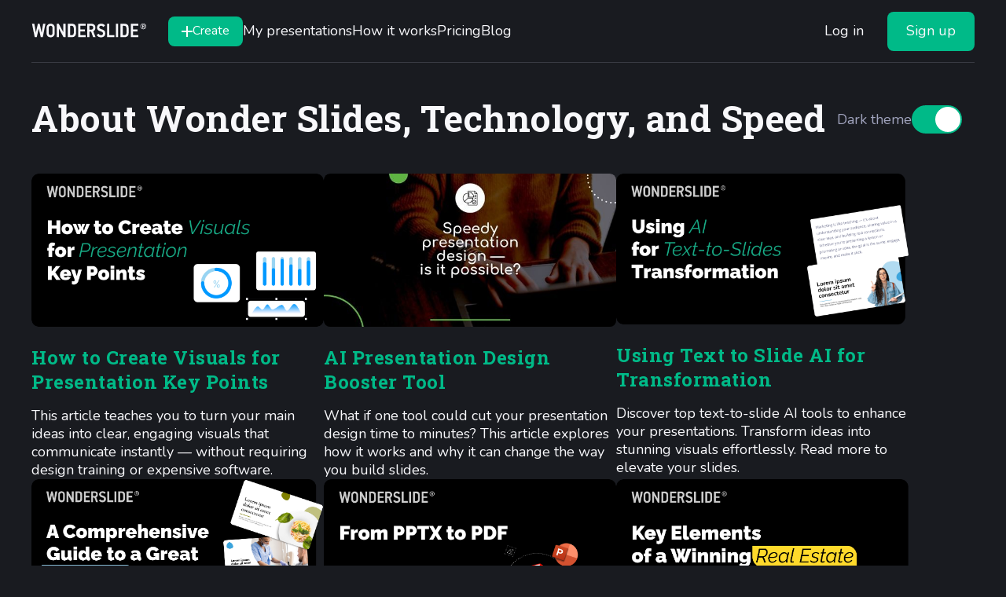

--- FILE ---
content_type: text/html; charset=UTF-8
request_url: https://wonderslide.com/blog/
body_size: 14361
content:
<!DOCTYPE html>
<html lang="en">
<head>
	<meta charset="UTF-8">
	<meta name="viewport" content="width=device-width, initial-scale=1.0">
	<meta name='robots' content='index, follow, max-image-preview:large, max-snippet:-1, max-video-preview:-1' />
	<style>img:is([sizes="auto" i], [sizes^="auto," i]) { contain-intrinsic-size: 3000px 1500px }</style>
	
<!-- Google Tag Manager for WordPress by gtm4wp.com -->
<script data-cfasync="false" data-pagespeed-no-defer>
	var gtm4wp_datalayer_name = "dataLayer";
	var dataLayer = dataLayer || [];
</script>
<!-- End Google Tag Manager for WordPress by gtm4wp.com -->
	<!-- This site is optimized with the Yoast SEO plugin v26.6 - https://yoast.com/wordpress/plugins/seo/ -->
	<title>The Wonderslide Blog: AI, Presentations &amp; Creative Impact - Wonderslide Blog</title>
	<meta name="description" content="The Wonderslide Blog: AI, Presentations &amp; Creative Impact" />
	<link rel="canonical" href="https://wonderslide.com/blog/" />
	<link rel="next" href="https://wonderslide.com/blog/page/2/" />
	<meta property="og:locale" content="en_US" />
	<meta property="og:type" content="website" />
	<meta property="og:title" content="Wonderslide Blog" />
	<meta property="og:description" content="The Wonderslide Blog: AI, Presentations &amp; Creative Impact" />
	<meta property="og:url" content="https://wonderslide.com/blog/" />
	<meta property="og:site_name" content="Wonderslide Blog" />
	<meta name="twitter:card" content="summary_large_image" />
	<script type="application/ld+json" class="yoast-schema-graph">{"@context":"https://schema.org","@graph":[{"@type":"CollectionPage","@id":"https://wonderslide.com/blog/","url":"https://wonderslide.com/blog/","name":"The Wonderslide Blog: AI, Presentations &amp; Creative Impact - Wonderslide Blog","isPartOf":{"@id":"https://wonderslide.com/blog/#website"},"about":{"@id":"https://wonderslide.com/blog/#organization"},"description":"The Wonderslide Blog: AI, Presentations &amp; Creative Impact","breadcrumb":{"@id":"https://wonderslide.com/blog/#breadcrumb"},"inLanguage":"en-US"},{"@type":"BreadcrumbList","@id":"https://wonderslide.com/blog/#breadcrumb","itemListElement":[{"@type":"ListItem","position":1,"name":"Home"}]},{"@type":"WebSite","@id":"https://wonderslide.com/blog/#website","url":"https://wonderslide.com/blog/","name":"Wonderslide Blog","description":"The Wonderslide Blog: AI, Presentations &amp; Creative Impact","publisher":{"@id":"https://wonderslide.com/blog/#organization"},"potentialAction":[{"@type":"SearchAction","target":{"@type":"EntryPoint","urlTemplate":"https://wonderslide.com/blog/?s={search_term_string}"},"query-input":{"@type":"PropertyValueSpecification","valueRequired":true,"valueName":"search_term_string"}}],"inLanguage":"en-US"},{"@type":"Organization","@id":"https://wonderslide.com/blog/#organization","name":"Wonderslide","url":"https://wonderslide.com/blog/","logo":{"@type":"ImageObject","inLanguage":"en-US","@id":"https://wonderslide.com/blog/#/schema/logo/image/","url":"https://wonderslide.com/blog/wp-content/uploads/2022/12/W-black-logo.png","contentUrl":"https://wonderslide.com/blog/wp-content/uploads/2022/12/W-black-logo.png","width":1500,"height":182,"caption":"Wonderslide"},"image":{"@id":"https://wonderslide.com/blog/#/schema/logo/image/"}}]}</script>
	<!-- / Yoast SEO plugin. -->


<link rel="alternate" type="application/rss+xml" title="Wonderslide Blog &raquo; Feed" href="https://wonderslide.com/blog/feed/" />
<script>
window._wpemojiSettings = {"baseUrl":"https:\/\/s.w.org\/images\/core\/emoji\/15.1.0\/72x72\/","ext":".png","svgUrl":"https:\/\/s.w.org\/images\/core\/emoji\/15.1.0\/svg\/","svgExt":".svg","source":{"concatemoji":"https:\/\/wonderslide.com\/blog\/wp-includes\/js\/wp-emoji-release.min.js?ver=6.8.1"}};
/*! This file is auto-generated */
!function(i,n){var o,s,e;function c(e){try{var t={supportTests:e,timestamp:(new Date).valueOf()};sessionStorage.setItem(o,JSON.stringify(t))}catch(e){}}function p(e,t,n){e.clearRect(0,0,e.canvas.width,e.canvas.height),e.fillText(t,0,0);var t=new Uint32Array(e.getImageData(0,0,e.canvas.width,e.canvas.height).data),r=(e.clearRect(0,0,e.canvas.width,e.canvas.height),e.fillText(n,0,0),new Uint32Array(e.getImageData(0,0,e.canvas.width,e.canvas.height).data));return t.every(function(e,t){return e===r[t]})}function u(e,t,n){switch(t){case"flag":return n(e,"\ud83c\udff3\ufe0f\u200d\u26a7\ufe0f","\ud83c\udff3\ufe0f\u200b\u26a7\ufe0f")?!1:!n(e,"\ud83c\uddfa\ud83c\uddf3","\ud83c\uddfa\u200b\ud83c\uddf3")&&!n(e,"\ud83c\udff4\udb40\udc67\udb40\udc62\udb40\udc65\udb40\udc6e\udb40\udc67\udb40\udc7f","\ud83c\udff4\u200b\udb40\udc67\u200b\udb40\udc62\u200b\udb40\udc65\u200b\udb40\udc6e\u200b\udb40\udc67\u200b\udb40\udc7f");case"emoji":return!n(e,"\ud83d\udc26\u200d\ud83d\udd25","\ud83d\udc26\u200b\ud83d\udd25")}return!1}function f(e,t,n){var r="undefined"!=typeof WorkerGlobalScope&&self instanceof WorkerGlobalScope?new OffscreenCanvas(300,150):i.createElement("canvas"),a=r.getContext("2d",{willReadFrequently:!0}),o=(a.textBaseline="top",a.font="600 32px Arial",{});return e.forEach(function(e){o[e]=t(a,e,n)}),o}function t(e){var t=i.createElement("script");t.src=e,t.defer=!0,i.head.appendChild(t)}"undefined"!=typeof Promise&&(o="wpEmojiSettingsSupports",s=["flag","emoji"],n.supports={everything:!0,everythingExceptFlag:!0},e=new Promise(function(e){i.addEventListener("DOMContentLoaded",e,{once:!0})}),new Promise(function(t){var n=function(){try{var e=JSON.parse(sessionStorage.getItem(o));if("object"==typeof e&&"number"==typeof e.timestamp&&(new Date).valueOf()<e.timestamp+604800&&"object"==typeof e.supportTests)return e.supportTests}catch(e){}return null}();if(!n){if("undefined"!=typeof Worker&&"undefined"!=typeof OffscreenCanvas&&"undefined"!=typeof URL&&URL.createObjectURL&&"undefined"!=typeof Blob)try{var e="postMessage("+f.toString()+"("+[JSON.stringify(s),u.toString(),p.toString()].join(",")+"));",r=new Blob([e],{type:"text/javascript"}),a=new Worker(URL.createObjectURL(r),{name:"wpTestEmojiSupports"});return void(a.onmessage=function(e){c(n=e.data),a.terminate(),t(n)})}catch(e){}c(n=f(s,u,p))}t(n)}).then(function(e){for(var t in e)n.supports[t]=e[t],n.supports.everything=n.supports.everything&&n.supports[t],"flag"!==t&&(n.supports.everythingExceptFlag=n.supports.everythingExceptFlag&&n.supports[t]);n.supports.everythingExceptFlag=n.supports.everythingExceptFlag&&!n.supports.flag,n.DOMReady=!1,n.readyCallback=function(){n.DOMReady=!0}}).then(function(){return e}).then(function(){var e;n.supports.everything||(n.readyCallback(),(e=n.source||{}).concatemoji?t(e.concatemoji):e.wpemoji&&e.twemoji&&(t(e.twemoji),t(e.wpemoji)))}))}((window,document),window._wpemojiSettings);
</script>
<style id='wp-emoji-styles-inline-css'>

	img.wp-smiley, img.emoji {
		display: inline !important;
		border: none !important;
		box-shadow: none !important;
		height: 1em !important;
		width: 1em !important;
		margin: 0 0.07em !important;
		vertical-align: -0.1em !important;
		background: none !important;
		padding: 0 !important;
	}
</style>
<link rel='stylesheet' id='wp-block-library-css' href='https://wonderslide.com/blog/wp-includes/css/dist/block-library/style.min.css?ver=6.8.1' media='all' />
<style id='wp-block-library-theme-inline-css'>
.wp-block-audio :where(figcaption){color:#555;font-size:13px;text-align:center}.is-dark-theme .wp-block-audio :where(figcaption){color:#ffffffa6}.wp-block-audio{margin:0 0 1em}.wp-block-code{border:1px solid #ccc;border-radius:4px;font-family:Menlo,Consolas,monaco,monospace;padding:.8em 1em}.wp-block-embed :where(figcaption){color:#555;font-size:13px;text-align:center}.is-dark-theme .wp-block-embed :where(figcaption){color:#ffffffa6}.wp-block-embed{margin:0 0 1em}.blocks-gallery-caption{color:#555;font-size:13px;text-align:center}.is-dark-theme .blocks-gallery-caption{color:#ffffffa6}:root :where(.wp-block-image figcaption){color:#555;font-size:13px;text-align:center}.is-dark-theme :root :where(.wp-block-image figcaption){color:#ffffffa6}.wp-block-image{margin:0 0 1em}.wp-block-pullquote{border-bottom:4px solid;border-top:4px solid;color:currentColor;margin-bottom:1.75em}.wp-block-pullquote cite,.wp-block-pullquote footer,.wp-block-pullquote__citation{color:currentColor;font-size:.8125em;font-style:normal;text-transform:uppercase}.wp-block-quote{border-left:.25em solid;margin:0 0 1.75em;padding-left:1em}.wp-block-quote cite,.wp-block-quote footer{color:currentColor;font-size:.8125em;font-style:normal;position:relative}.wp-block-quote:where(.has-text-align-right){border-left:none;border-right:.25em solid;padding-left:0;padding-right:1em}.wp-block-quote:where(.has-text-align-center){border:none;padding-left:0}.wp-block-quote.is-large,.wp-block-quote.is-style-large,.wp-block-quote:where(.is-style-plain){border:none}.wp-block-search .wp-block-search__label{font-weight:700}.wp-block-search__button{border:1px solid #ccc;padding:.375em .625em}:where(.wp-block-group.has-background){padding:1.25em 2.375em}.wp-block-separator.has-css-opacity{opacity:.4}.wp-block-separator{border:none;border-bottom:2px solid;margin-left:auto;margin-right:auto}.wp-block-separator.has-alpha-channel-opacity{opacity:1}.wp-block-separator:not(.is-style-wide):not(.is-style-dots){width:100px}.wp-block-separator.has-background:not(.is-style-dots){border-bottom:none;height:1px}.wp-block-separator.has-background:not(.is-style-wide):not(.is-style-dots){height:2px}.wp-block-table{margin:0 0 1em}.wp-block-table td,.wp-block-table th{word-break:normal}.wp-block-table :where(figcaption){color:#555;font-size:13px;text-align:center}.is-dark-theme .wp-block-table :where(figcaption){color:#ffffffa6}.wp-block-video :where(figcaption){color:#555;font-size:13px;text-align:center}.is-dark-theme .wp-block-video :where(figcaption){color:#ffffffa6}.wp-block-video{margin:0 0 1em}:root :where(.wp-block-template-part.has-background){margin-bottom:0;margin-top:0;padding:1.25em 2.375em}
</style>
<style id='classic-theme-styles-inline-css'>
/*! This file is auto-generated */
.wp-block-button__link{color:#fff;background-color:#32373c;border-radius:9999px;box-shadow:none;text-decoration:none;padding:calc(.667em + 2px) calc(1.333em + 2px);font-size:1.125em}.wp-block-file__button{background:#32373c;color:#fff;text-decoration:none}
</style>
<style id='global-styles-inline-css'>
:root{--wp--preset--aspect-ratio--square: 1;--wp--preset--aspect-ratio--4-3: 4/3;--wp--preset--aspect-ratio--3-4: 3/4;--wp--preset--aspect-ratio--3-2: 3/2;--wp--preset--aspect-ratio--2-3: 2/3;--wp--preset--aspect-ratio--16-9: 16/9;--wp--preset--aspect-ratio--9-16: 9/16;--wp--preset--color--black: #000000;--wp--preset--color--cyan-bluish-gray: #abb8c3;--wp--preset--color--white: #FFFFFF;--wp--preset--color--pale-pink: #f78da7;--wp--preset--color--vivid-red: #cf2e2e;--wp--preset--color--luminous-vivid-orange: #ff6900;--wp--preset--color--luminous-vivid-amber: #fcb900;--wp--preset--color--light-green-cyan: #7bdcb5;--wp--preset--color--vivid-green-cyan: #00d084;--wp--preset--color--pale-cyan-blue: #8ed1fc;--wp--preset--color--vivid-cyan-blue: #0693e3;--wp--preset--color--vivid-purple: #9b51e0;--wp--preset--color--dark-gray: #28303D;--wp--preset--color--gray: #39414D;--wp--preset--color--green: #D1E4DD;--wp--preset--color--blue: #D1DFE4;--wp--preset--color--purple: #D1D1E4;--wp--preset--color--red: #E4D1D1;--wp--preset--color--orange: #E4DAD1;--wp--preset--color--yellow: #EEEADD;--wp--preset--gradient--vivid-cyan-blue-to-vivid-purple: linear-gradient(135deg,rgba(6,147,227,1) 0%,rgb(155,81,224) 100%);--wp--preset--gradient--light-green-cyan-to-vivid-green-cyan: linear-gradient(135deg,rgb(122,220,180) 0%,rgb(0,208,130) 100%);--wp--preset--gradient--luminous-vivid-amber-to-luminous-vivid-orange: linear-gradient(135deg,rgba(252,185,0,1) 0%,rgba(255,105,0,1) 100%);--wp--preset--gradient--luminous-vivid-orange-to-vivid-red: linear-gradient(135deg,rgba(255,105,0,1) 0%,rgb(207,46,46) 100%);--wp--preset--gradient--very-light-gray-to-cyan-bluish-gray: linear-gradient(135deg,rgb(238,238,238) 0%,rgb(169,184,195) 100%);--wp--preset--gradient--cool-to-warm-spectrum: linear-gradient(135deg,rgb(74,234,220) 0%,rgb(151,120,209) 20%,rgb(207,42,186) 40%,rgb(238,44,130) 60%,rgb(251,105,98) 80%,rgb(254,248,76) 100%);--wp--preset--gradient--blush-light-purple: linear-gradient(135deg,rgb(255,206,236) 0%,rgb(152,150,240) 100%);--wp--preset--gradient--blush-bordeaux: linear-gradient(135deg,rgb(254,205,165) 0%,rgb(254,45,45) 50%,rgb(107,0,62) 100%);--wp--preset--gradient--luminous-dusk: linear-gradient(135deg,rgb(255,203,112) 0%,rgb(199,81,192) 50%,rgb(65,88,208) 100%);--wp--preset--gradient--pale-ocean: linear-gradient(135deg,rgb(255,245,203) 0%,rgb(182,227,212) 50%,rgb(51,167,181) 100%);--wp--preset--gradient--electric-grass: linear-gradient(135deg,rgb(202,248,128) 0%,rgb(113,206,126) 100%);--wp--preset--gradient--midnight: linear-gradient(135deg,rgb(2,3,129) 0%,rgb(40,116,252) 100%);--wp--preset--gradient--purple-to-yellow: linear-gradient(160deg, #D1D1E4 0%, #EEEADD 100%);--wp--preset--gradient--yellow-to-purple: linear-gradient(160deg, #EEEADD 0%, #D1D1E4 100%);--wp--preset--gradient--green-to-yellow: linear-gradient(160deg, #D1E4DD 0%, #EEEADD 100%);--wp--preset--gradient--yellow-to-green: linear-gradient(160deg, #EEEADD 0%, #D1E4DD 100%);--wp--preset--gradient--red-to-yellow: linear-gradient(160deg, #E4D1D1 0%, #EEEADD 100%);--wp--preset--gradient--yellow-to-red: linear-gradient(160deg, #EEEADD 0%, #E4D1D1 100%);--wp--preset--gradient--purple-to-red: linear-gradient(160deg, #D1D1E4 0%, #E4D1D1 100%);--wp--preset--gradient--red-to-purple: linear-gradient(160deg, #E4D1D1 0%, #D1D1E4 100%);--wp--preset--font-size--small: 18px;--wp--preset--font-size--medium: 20px;--wp--preset--font-size--large: 24px;--wp--preset--font-size--x-large: 42px;--wp--preset--font-size--extra-small: 16px;--wp--preset--font-size--normal: 20px;--wp--preset--font-size--extra-large: 40px;--wp--preset--font-size--huge: 96px;--wp--preset--font-size--gigantic: 144px;--wp--preset--spacing--20: 0.44rem;--wp--preset--spacing--30: 0.67rem;--wp--preset--spacing--40: 1rem;--wp--preset--spacing--50: 1.5rem;--wp--preset--spacing--60: 2.25rem;--wp--preset--spacing--70: 3.38rem;--wp--preset--spacing--80: 5.06rem;--wp--preset--shadow--natural: 6px 6px 9px rgba(0, 0, 0, 0.2);--wp--preset--shadow--deep: 12px 12px 50px rgba(0, 0, 0, 0.4);--wp--preset--shadow--sharp: 6px 6px 0px rgba(0, 0, 0, 0.2);--wp--preset--shadow--outlined: 6px 6px 0px -3px rgba(255, 255, 255, 1), 6px 6px rgba(0, 0, 0, 1);--wp--preset--shadow--crisp: 6px 6px 0px rgba(0, 0, 0, 1);}:where(.is-layout-flex){gap: 0.5em;}:where(.is-layout-grid){gap: 0.5em;}body .is-layout-flex{display: flex;}.is-layout-flex{flex-wrap: wrap;align-items: center;}.is-layout-flex > :is(*, div){margin: 0;}body .is-layout-grid{display: grid;}.is-layout-grid > :is(*, div){margin: 0;}:where(.wp-block-columns.is-layout-flex){gap: 2em;}:where(.wp-block-columns.is-layout-grid){gap: 2em;}:where(.wp-block-post-template.is-layout-flex){gap: 1.25em;}:where(.wp-block-post-template.is-layout-grid){gap: 1.25em;}.has-black-color{color: var(--wp--preset--color--black) !important;}.has-cyan-bluish-gray-color{color: var(--wp--preset--color--cyan-bluish-gray) !important;}.has-white-color{color: var(--wp--preset--color--white) !important;}.has-pale-pink-color{color: var(--wp--preset--color--pale-pink) !important;}.has-vivid-red-color{color: var(--wp--preset--color--vivid-red) !important;}.has-luminous-vivid-orange-color{color: var(--wp--preset--color--luminous-vivid-orange) !important;}.has-luminous-vivid-amber-color{color: var(--wp--preset--color--luminous-vivid-amber) !important;}.has-light-green-cyan-color{color: var(--wp--preset--color--light-green-cyan) !important;}.has-vivid-green-cyan-color{color: var(--wp--preset--color--vivid-green-cyan) !important;}.has-pale-cyan-blue-color{color: var(--wp--preset--color--pale-cyan-blue) !important;}.has-vivid-cyan-blue-color{color: var(--wp--preset--color--vivid-cyan-blue) !important;}.has-vivid-purple-color{color: var(--wp--preset--color--vivid-purple) !important;}.has-black-background-color{background-color: var(--wp--preset--color--black) !important;}.has-cyan-bluish-gray-background-color{background-color: var(--wp--preset--color--cyan-bluish-gray) !important;}.has-white-background-color{background-color: var(--wp--preset--color--white) !important;}.has-pale-pink-background-color{background-color: var(--wp--preset--color--pale-pink) !important;}.has-vivid-red-background-color{background-color: var(--wp--preset--color--vivid-red) !important;}.has-luminous-vivid-orange-background-color{background-color: var(--wp--preset--color--luminous-vivid-orange) !important;}.has-luminous-vivid-amber-background-color{background-color: var(--wp--preset--color--luminous-vivid-amber) !important;}.has-light-green-cyan-background-color{background-color: var(--wp--preset--color--light-green-cyan) !important;}.has-vivid-green-cyan-background-color{background-color: var(--wp--preset--color--vivid-green-cyan) !important;}.has-pale-cyan-blue-background-color{background-color: var(--wp--preset--color--pale-cyan-blue) !important;}.has-vivid-cyan-blue-background-color{background-color: var(--wp--preset--color--vivid-cyan-blue) !important;}.has-vivid-purple-background-color{background-color: var(--wp--preset--color--vivid-purple) !important;}.has-black-border-color{border-color: var(--wp--preset--color--black) !important;}.has-cyan-bluish-gray-border-color{border-color: var(--wp--preset--color--cyan-bluish-gray) !important;}.has-white-border-color{border-color: var(--wp--preset--color--white) !important;}.has-pale-pink-border-color{border-color: var(--wp--preset--color--pale-pink) !important;}.has-vivid-red-border-color{border-color: var(--wp--preset--color--vivid-red) !important;}.has-luminous-vivid-orange-border-color{border-color: var(--wp--preset--color--luminous-vivid-orange) !important;}.has-luminous-vivid-amber-border-color{border-color: var(--wp--preset--color--luminous-vivid-amber) !important;}.has-light-green-cyan-border-color{border-color: var(--wp--preset--color--light-green-cyan) !important;}.has-vivid-green-cyan-border-color{border-color: var(--wp--preset--color--vivid-green-cyan) !important;}.has-pale-cyan-blue-border-color{border-color: var(--wp--preset--color--pale-cyan-blue) !important;}.has-vivid-cyan-blue-border-color{border-color: var(--wp--preset--color--vivid-cyan-blue) !important;}.has-vivid-purple-border-color{border-color: var(--wp--preset--color--vivid-purple) !important;}.has-vivid-cyan-blue-to-vivid-purple-gradient-background{background: var(--wp--preset--gradient--vivid-cyan-blue-to-vivid-purple) !important;}.has-light-green-cyan-to-vivid-green-cyan-gradient-background{background: var(--wp--preset--gradient--light-green-cyan-to-vivid-green-cyan) !important;}.has-luminous-vivid-amber-to-luminous-vivid-orange-gradient-background{background: var(--wp--preset--gradient--luminous-vivid-amber-to-luminous-vivid-orange) !important;}.has-luminous-vivid-orange-to-vivid-red-gradient-background{background: var(--wp--preset--gradient--luminous-vivid-orange-to-vivid-red) !important;}.has-very-light-gray-to-cyan-bluish-gray-gradient-background{background: var(--wp--preset--gradient--very-light-gray-to-cyan-bluish-gray) !important;}.has-cool-to-warm-spectrum-gradient-background{background: var(--wp--preset--gradient--cool-to-warm-spectrum) !important;}.has-blush-light-purple-gradient-background{background: var(--wp--preset--gradient--blush-light-purple) !important;}.has-blush-bordeaux-gradient-background{background: var(--wp--preset--gradient--blush-bordeaux) !important;}.has-luminous-dusk-gradient-background{background: var(--wp--preset--gradient--luminous-dusk) !important;}.has-pale-ocean-gradient-background{background: var(--wp--preset--gradient--pale-ocean) !important;}.has-electric-grass-gradient-background{background: var(--wp--preset--gradient--electric-grass) !important;}.has-midnight-gradient-background{background: var(--wp--preset--gradient--midnight) !important;}.has-small-font-size{font-size: var(--wp--preset--font-size--small) !important;}.has-medium-font-size{font-size: var(--wp--preset--font-size--medium) !important;}.has-large-font-size{font-size: var(--wp--preset--font-size--large) !important;}.has-x-large-font-size{font-size: var(--wp--preset--font-size--x-large) !important;}
:where(.wp-block-post-template.is-layout-flex){gap: 1.25em;}:where(.wp-block-post-template.is-layout-grid){gap: 1.25em;}
:where(.wp-block-columns.is-layout-flex){gap: 2em;}:where(.wp-block-columns.is-layout-grid){gap: 2em;}
:root :where(.wp-block-pullquote){font-size: 1.5em;line-height: 1.6;}
</style>
<link rel='stylesheet' id='twenty-twenty-one-style-css' href='https://wonderslide.com/blog/wp-content/themes/twentytwentyone/style.css?ver=1.7.2' media='all' />
<link rel='stylesheet' id='twenty-twenty-one-print-style-css' href='https://wonderslide.com/blog/wp-content/themes/twentytwentyone/assets/css/print.css?ver=1.7.2' media='print' />
<link rel="https://api.w.org/" href="https://wonderslide.com/blog/wp-json/" /><link rel="EditURI" type="application/rsd+xml" title="RSD" href="https://wonderslide.com/blog/xmlrpc.php?rsd" />
<meta name="generator" content="WordPress 6.8.1" />

<!-- Google Tag Manager for WordPress by gtm4wp.com -->
<!-- GTM Container placement set to automatic -->
<script data-cfasync="false" data-pagespeed-no-defer>
	var dataLayer_content = {"pagePostType":"frontpage"};
	dataLayer.push( dataLayer_content );
</script>
<script data-cfasync="false" data-pagespeed-no-defer>
(function(w,d,s,l,i){w[l]=w[l]||[];w[l].push({'gtm.start':
new Date().getTime(),event:'gtm.js'});var f=d.getElementsByTagName(s)[0],
j=d.createElement(s),dl=l!='dataLayer'?'&l='+l:'';j.async=true;j.src=
'//www.googletagmanager.com/gtm.js?id='+i+dl;f.parentNode.insertBefore(j,f);
})(window,document,'script','dataLayer','GTM-K8P9426');
</script>
<!-- End Google Tag Manager for WordPress by gtm4wp.com --><link rel="icon" href="https://wonderslide.com/blog/wp-content/uploads/2022/12/apple-icon-150x150.png" sizes="32x32" />
<link rel="icon" href="https://wonderslide.com/blog/wp-content/uploads/2022/12/apple-icon.png" sizes="192x192" />
<link rel="apple-touch-icon" href="https://wonderslide.com/blog/wp-content/uploads/2022/12/apple-icon.png" />
<meta name="msapplication-TileImage" content="https://wonderslide.com/blog/wp-content/uploads/2022/12/apple-icon.png" />
</head>
<body class="dark_theme">
	
<!-- GTM Container placement set to automatic -->
<!-- Google Tag Manager (noscript) -->
				<noscript><iframe src="https://www.googletagmanager.com/ns.html?id=GTM-K8P9426" height="0" width="0" style="display:none;visibility:hidden" aria-hidden="true"></iframe></noscript>
<!-- End Google Tag Manager (noscript) -->	<script>
		window.onunload = function(){};
		if (window.localStorage.getItem('lightTheme')) {
			document.body.classList.remove('dark_theme');
		}
		else {
			document.body.classList.add('dark_theme');
		}
		setTimeout(() => {
			document.body.classList.add('transition');
		}, 200);
		function switchTheme() {
			if (window.localStorage.getItem('lightTheme')) {
				document.body.classList.add('dark_theme');
				window.localStorage.removeItem('lightTheme');
			}
			else {
				document.body.classList.remove('dark_theme');
				window.localStorage.setItem('lightTheme', '1');
			}
		}
	</script>
	<!-- <header class="about_header about_header__fill_bg" style="display: none">
		<div class="about_header__inner"><a class="logo" href="/"></a>
			<div class="about_header__main">
				<nav class="about_menu"><a class="about_menu__item" href="/features/">Features</a><a
						class="about_menu__item" href="/pricing/">Pricing</a><a class="about_menu__item"
						href="/about/">About us</a><a href="/blog/" class="about_menu__item">Blog</a><a
						data-canny-link="header" class="about_menu__item"
						href="https://wonderslide.canny.io/feature-requests" target="_blank">Request features</a></nav>
				<div class="about_auth"><a class="about_menu__register main_btn" href="/register/">Sign up</a><a
						class="about_menu__login" href="/login/">Log in</a></div>
			</div>
			<div class="menu_show mobile"></div>
			<div class="menu_hide mobile"></div>
		</div>
	</header> -->

	<header class="about_header">
		<div class="about_header__inner">
			<div class="about_header__main">
				<a href="https://wonderslide.com" class="about_logo">
					<svg width="146" height="19" viewBox="0 0 146 19" xmlns="http://www.w3.org/2000/svg">
						<path d="M8.17907 1.27349C8.93466 1.27349 9.68781 1.27105 10.4434 1.27592C11.1551 4.48596 11.9594 7.67405 12.5785 10.9036C12.6931 11.4837 12.871 12.0492 13.1001 12.5927C13.3707 9.13161 14.1433 5.73146 14.6576 2.30206C14.7551 1.97058 14.6747 1.53185 14.9745 1.29542C15.9324 1.23205 16.8927 1.28811 17.8506 1.27592C16.6831 6.94771 15.5643 12.6317 14.3968 18.3059C13.5535 18.3157 12.7077 18.3205 11.8644 18.2937C11.4232 16.0196 10.7578 13.7968 10.2679 11.5324C9.92179 10.1114 9.65368 8.67094 9.26126 7.2597C8.5593 10.9621 7.50635 14.5865 6.7727 18.2791C5.9123 18.3278 5.04947 18.3132 4.18664 18.3157C3.02644 12.6341 1.89793 6.94771 0.706055 1.27349C1.71026 1.27105 2.7169 1.25155 3.7211 1.32467C4.35482 5.05387 5.10065 8.766 5.60519 12.5147C6.54358 8.78794 7.29186 5.01243 8.17907 1.27349Z"/>
						<path d="M140.13 1.58066C141.426 0.63983 143.354 0.656892 144.595 1.68547C146.121 2.82129 146.389 5.22455 145.28 6.73328C144.919 7.28901 144.325 7.61562 143.788 7.97147C142.643 8.31514 141.351 8.32246 140.313 7.66436C138.185 6.4408 138.107 2.93584 140.13 1.58066ZM141.436 1.70009C139.754 2.11932 138.867 4.19353 139.564 5.73883C140.174 7.41575 142.475 8.07872 143.925 7.0672C145.455 6.14831 145.663 3.8133 144.49 2.52393C143.747 1.66353 142.504 1.42954 141.436 1.70009Z"/>
						<path d="M22.8843 1.31738C24.3053 0.993206 25.8774 1.08339 27.1595 1.82923C28.7096 2.6555 29.6163 4.42748 29.6115 6.15558C29.6139 8.60271 29.6163 11.0474 29.6115 13.4921C29.6578 15.3908 28.4805 17.27 26.728 18.0183C25.1242 18.7008 23.1914 18.6569 21.6485 17.8331C20.0374 16.9312 19.238 15.0325 19.2258 13.2459C19.2209 10.8012 19.2014 8.3541 19.2355 5.91184C19.3087 3.80594 20.7784 1.77561 22.8843 1.31738ZM23.4181 4.02531C22.4699 4.40067 21.9483 5.43655 21.9678 6.42125C21.9703 8.61246 21.98 10.8037 21.9873 12.9949C22.0093 13.9162 22.2676 14.9618 23.0817 15.4981C24.0542 15.988 25.4119 15.9441 26.1674 15.0837C26.7719 14.4768 26.8036 13.5628 26.8109 12.7609C26.8012 10.8085 26.8085 8.85376 26.8085 6.90142C26.8036 6.03615 26.6622 5.08557 26.0041 4.45916C25.3582 3.75476 24.2639 3.70114 23.4181 4.02531Z"/>
						<path d="M32.209 1.26138C33.0499 1.26382 33.8932 1.26382 34.7365 1.25894C36.762 4.82971 38.6485 8.47847 40.5838 12.0955C40.6204 8.48578 40.5863 4.87358 40.6009 1.26382C41.5417 1.26382 42.4825 1.26382 43.4258 1.26382C43.4331 6.94779 43.4234 12.6318 43.4307 18.3157C42.5727 18.3133 41.7148 18.3133 40.8568 18.3133C38.8752 14.684 36.8644 11.0718 34.9998 7.38164C34.9949 11.0255 34.9949 14.6719 35.0022 18.3182C34.0687 18.3109 33.1352 18.3133 32.2041 18.3133C32.2114 12.6293 32.2017 6.94535 32.209 1.26138Z"/>
						<path d="M46.3486 18.3133C46.3559 12.6293 46.3486 6.94533 46.3535 1.26135C48.1133 1.2711 49.8731 1.25404 51.6353 1.26623C52.9393 1.30766 54.3457 1.57334 55.3255 2.50198C56.2834 3.45987 56.6539 4.85893 56.6588 6.18243C56.7099 8.69537 56.7246 11.2083 56.6539 13.7212C56.6076 15.52 55.5229 17.2408 53.8436 17.9355C51.4062 18.6253 48.8445 18.1938 46.3486 18.3133ZM49.1443 3.87666C49.1419 7.57661 49.1492 11.279 49.1394 14.9789C49.1565 15.2251 49.0541 15.7686 49.4587 15.7296C50.614 15.7053 51.8961 15.9295 52.9344 15.2885C53.7485 14.628 53.907 13.4897 53.9118 12.505C53.8972 10.7111 53.9338 8.91717 53.8948 7.12569C53.8216 6.01181 53.5462 4.7005 52.4786 4.12284C51.4233 3.68655 50.2509 3.93029 49.1443 3.87666Z"/>
						<path d="M59.4956 1.26379C62.6276 1.26135 65.7572 1.26623 68.8893 1.26135C68.9478 2.12906 68.9624 2.99677 68.9551 3.86691C66.7151 3.8791 64.4752 3.86448 62.2352 3.87423C62.2523 5.39271 62.2425 6.90877 62.2425 8.42725C64.1681 8.437 66.096 8.41751 68.0216 8.43944C68.0142 9.28034 68.0142 10.1188 68.0216 10.9597C66.0936 10.9768 64.1681 10.9621 62.2425 10.967C62.2425 12.5245 62.2523 14.082 62.2352 15.6395C62.5959 15.6395 62.9591 15.6419 63.3223 15.6443C64.0535 15.6443 64.7847 15.6443 65.5159 15.6419C66.6371 15.6443 67.7583 15.6443 68.8795 15.637C68.9648 16.5291 68.9526 17.4236 68.8917 18.3181C65.7572 18.3084 62.6228 18.3133 59.4883 18.3157C59.498 12.6317 59.481 6.94776 59.4956 1.26379Z"/>
						<path d="M71.0225 1.26375C73.4306 1.33444 75.8582 1.08095 78.2469 1.46849C79.1097 1.83166 80.0164 2.25577 80.5087 3.0991C82.1272 5.55111 81.4959 9.48504 78.6905 10.7939C79.6654 13.2922 80.5672 15.8198 81.5641 18.3084C80.538 18.3157 79.5143 18.3205 78.4906 18.2986C77.657 15.9319 76.7747 13.5823 75.9581 11.2083C75.2537 11.1985 74.5493 11.201 73.8449 11.1985C73.7669 13.5628 73.7743 15.9246 73.8596 18.2913C72.9114 18.323 71.9657 18.3108 71.0176 18.3157C71.0273 12.6317 71.0176 6.94773 71.0225 1.26375ZM73.7572 3.8425C73.8035 5.45849 73.6694 7.08422 73.8669 8.69289C74.8979 8.64414 75.9508 8.79039 76.9697 8.60515C79.1121 8.15423 79.273 4.41529 77.0988 3.91319C75.9971 3.73282 74.8686 3.84494 73.7572 3.8425Z"/>
						<path d="M84.7261 2.64824C86.1057 1.20774 88.2798 0.927446 90.1639 1.27112C91.5801 1.48317 92.8329 2.32894 93.664 3.47938C92.945 4.10335 92.2284 4.72976 91.4557 5.29036C90.6027 4.02779 88.916 3.43551 87.4828 3.99611C86.2763 4.47384 85.8351 6.36281 86.9466 7.16714C88.6186 8.45652 90.9902 8.40533 92.5623 9.88239C93.8907 10.9865 94.0491 12.8731 93.8468 14.4768C93.7055 15.9563 92.7183 17.3115 91.3607 17.9136C89.7983 18.618 87.98 18.6399 86.3446 18.1963C84.926 17.8161 83.8194 16.7607 82.9883 15.5932C83.7512 15.0179 84.5116 14.4379 85.3062 13.9065C85.8985 14.7108 86.6346 15.52 87.6607 15.7248C88.487 15.832 89.4157 15.9027 90.1493 15.4323C91.1681 14.6426 91.3046 12.9267 90.3736 12.0175C89.5473 11.24 88.3822 11.0694 87.3585 10.6867C86.0448 10.2066 84.614 9.56553 83.9559 8.24447C83.098 6.45055 83.3807 4.13504 84.7261 2.64824Z"/>
						<path d="M96.1753 1.26389C97.1039 1.26389 98.0326 1.26389 98.9612 1.26389C98.9563 6.05821 98.971 10.8525 98.9539 15.6469C100.482 15.6347 102.01 15.6493 103.539 15.6396C104.214 15.6274 104.891 15.6542 105.564 15.7371C105.547 16.5926 105.549 17.4481 105.557 18.3036C102.43 18.3256 99.3 18.3061 96.1729 18.3134C96.1802 12.6294 96.1729 6.94786 96.1753 1.26389Z"/>
						<path d="M107.473 1.26135C108.414 1.26379 109.355 1.26379 110.296 1.26379C110.305 6.94776 110.288 12.6317 110.305 18.3157C109.357 18.3133 108.412 18.3133 107.466 18.3133C107.478 12.6293 107.466 6.94533 107.473 1.26135Z"/>
						<path d="M113.358 18.3133C113.368 12.6293 113.356 6.94533 113.366 1.26135C115.05 1.26623 116.737 1.26135 118.423 1.26135C119.742 1.27598 121.153 1.49778 122.191 2.38011C122.962 3.03089 123.298 4.01072 123.578 4.94667C123.771 8.12502 123.786 11.3253 123.593 14.5036C123.215 16.3292 121.787 17.8989 119.903 18.1695C117.738 18.4741 115.537 18.2402 113.358 18.3133ZM116.171 3.87666C116.169 7.57173 116.176 11.2668 116.166 14.9643C116.183 15.2129 116.079 15.7784 116.495 15.7296C117.66 15.7102 118.945 15.9246 119.988 15.2641C120.714 14.6645 120.9 13.653 120.929 12.7585C120.936 10.967 120.936 9.17797 120.929 7.38649C120.892 6.19461 120.656 4.75412 119.498 4.13259C118.45 3.68655 117.275 3.92785 116.171 3.87666Z"/>
						<path d="M126.502 1.25894C129.639 1.26869 132.776 1.26138 135.913 1.26382C135.913 2.13396 135.91 3.00167 135.923 3.87181C133.702 3.87181 131.484 3.86694 129.264 3.87425C129.281 5.39274 129.271 6.90879 129.271 8.42728C131.189 8.43947 133.107 8.41022 135.028 8.44434C135.023 9.28036 135.021 10.1188 135.031 10.9548C133.11 10.9817 131.189 10.9597 129.271 10.967C129.273 12.527 129.278 14.0844 129.266 15.6419C131.479 15.6419 133.692 15.6444 135.906 15.6419C135.915 16.5316 135.913 17.4237 135.92 18.3133C132.778 18.3109 129.639 18.3133 126.497 18.3133C126.497 12.6293 126.49 6.94291 126.502 1.25894Z"/>
						<path d="M140.919 2.43621C141.826 2.43621 142.759 2.34115 143.629 2.66776C144.114 3.43553 143.975 4.43242 143.174 4.92477C143.517 5.53412 143.822 6.1654 144.148 6.78693C143.924 6.73575 143.473 6.63582 143.247 6.58463C142.893 6.05572 142.659 5.45856 142.364 4.89796C142.191 4.90284 141.843 4.91502 141.67 4.9199C141.662 5.51218 141.66 6.10447 141.662 6.69919C141.48 6.69919 141.112 6.70162 140.929 6.70162C140.924 5.28063 140.936 3.8572 140.919 2.43621ZM141.66 3.09918C141.657 3.49647 141.66 3.89376 141.665 4.29105C142.033 4.28618 142.403 4.28131 142.776 4.27887C142.893 4.18869 143.125 4.01319 143.242 3.92545C143.203 3.66952 143.166 3.41603 143.127 3.16255C142.637 3.12599 142.147 3.10893 141.66 3.09918Z"/>
					</svg>
				</a>
				<nav class="about_menu">
					<a class="create_from__btn" href="/create">
						<svg width="14" height="14" viewBox="0 0 14 14" fill="currentColor"><path d="M14 6H8V0H6V6H0V8H6V14H8V8H14V6Z"></path></svg>
						Create
					</a>
					<a href="https://wonderslide.com/files/" class="about_menu__item">My presentations</a>
					<a href="https://wonderslide.com#howitworks" class="about_menu__item">How it works</a>
					<a href="https://wonderslide.com/pricing/" class="about_menu__item">Pricing</a>
					<a href="/blog/" class="about_menu__item">Blog</a>
				</nav>
			</div>
				
			<div class="about_auth">
				<a href="https://wonderslide.com/login/" class="about_menu__login">Log in</a>
				<a href="https://wonderslide.com/register/" class="about_menu__register about_btn">Sign up</a>
			</div>
			<div class="menu_show" onclick="document.querySelector('.about_header').classList.toggle('menu_shown')"></div>
		</div>

		<script>
			if (document.querySelector('.create_from__demo')) {
				if (window.sessionStorage.getItem('hideDemoBtn')) {
					document.querySelector('.create_from__demo').style.display = 'none';
				}
				document.querySelector('.create_from__demo_del').addEventListener('click', e => {
					e.stopPropagation();
					e.preventDefault();
					window.sessionStorage.setItem('hideDemoBtn', 1);
					document.querySelector('.create_from__demo').classList.add('go');
					setTimeout(() => {
						document.querySelector('.create_from__demo').style.display = 'none';
					}, 400);
				});
			}
		</script>
	</header>

<main class="content">
	<header class="content_header">
		<h1 class="title content_title">About Wonder Slides, Technology, and Speed</h1>
		<div class="theme_switcher">
			<div class="theme_switcher__title">Dark theme</div>
			<div class="theme_switcher__track" onclick="switchTheme()">
				<div class="theme_switcher__point"></div>
			</div>
		</div>
	</header>
	<div class="content_list">


<article class="content_item" id="post-1195">

	
<header class="entry-header">
	
		
			<figure class="post-thumbnail">
				<a class="post-thumbnail-inner alignwide" href="https://wonderslide.com/blog/how-to-create-visuals-for-presentation-key-points/" aria-hidden="true" tabindex="-1">
					<img width="1200" height="628" src="https://wonderslide.com/blog/wp-content/uploads/2025/12/Group-6-1.png" class="attachment-post-thumbnail size-post-thumbnail wp-post-image" alt="How to Create Visuals for Presentation  Key Points" decoding="async" fetchpriority="high" srcset="https://wonderslide.com/blog/wp-content/uploads/2025/12/Group-6-1.png 1200w, https://wonderslide.com/blog/wp-content/uploads/2025/12/Group-6-1-300x157.png 300w, https://wonderslide.com/blog/wp-content/uploads/2025/12/Group-6-1-1024x536.png 1024w, https://wonderslide.com/blog/wp-content/uploads/2025/12/Group-6-1-768x402.png 768w" sizes="(max-width: 1200px) 100vw, 1200px" style="width:100%;height:52.33%;max-width:1200px;" />				</a>
									<figcaption class="wp-caption-text">How to Create Visuals for Presentation  Key Points</figcaption>
							</figure><!-- .post-thumbnail -->

				<h2 class="content_item__title title"><a href="https://wonderslide.com/blog/how-to-create-visuals-for-presentation-key-points/">How to Create Visuals for Presentation Key Points</a></h2></header><!-- .entry-header -->

	<div class="entry-content">
		<p>This article teaches you to turn your main ideas into clear, engaging visuals that communicate instantly — without requiring design training or expensive software.</p>
	</div><!-- .entry-content -->

	<footer class="entry-footer default-max-width">
		<div class="posted-on">Date <time class="content_date" datetime="2025-12-17T03:30:03+00:00">December 17, 2025</time></div>	</footer><!-- .entry-footer -->
</article><!-- #post-${ID} -->

<article class="content_item" id="post-11">

	
<header class="entry-header">
	
		
			<figure class="post-thumbnail">
				<a class="post-thumbnail-inner alignwide" href="https://wonderslide.com/blog/presentation-design-booster-tool/" aria-hidden="true" tabindex="-1">
					<img width="600" height="337" src="https://wonderslide.com/blog/wp-content/uploads/2022/12/1669715641555.jpg" class="attachment-post-thumbnail size-post-thumbnail wp-post-image" alt="Presentation design booster tool" decoding="async" srcset="https://wonderslide.com/blog/wp-content/uploads/2022/12/1669715641555.jpg 600w, https://wonderslide.com/blog/wp-content/uploads/2022/12/1669715641555-300x169.jpg 300w" sizes="(max-width: 600px) 100vw, 600px" style="width:100%;height:56.17%;max-width:600px;" />				</a>
							</figure><!-- .post-thumbnail -->

				<h2 class="content_item__title title"><a href="https://wonderslide.com/blog/presentation-design-booster-tool/">AI Presentation Design Booster Tool</a></h2></header><!-- .entry-header -->

	<div class="entry-content">
		<p>What if one tool could cut your presentation design time to minutes? This article explores how it works and why it can change the way you build slides.</p>
	</div><!-- .entry-content -->

	<footer class="entry-footer default-max-width">
		<div class="posted-on">Date <time class="content_date" datetime="2025-12-12T03:46:26+00:00">December 12, 2025</time></div>	</footer><!-- .entry-footer -->
</article><!-- #post-${ID} -->

<article class="content_item" id="post-1174">

	
<header class="entry-header">
	
		
			<figure class="post-thumbnail">
				<a class="post-thumbnail-inner alignwide" href="https://wonderslide.com/blog/using-text-to-slide-ai-for-transformation/" aria-hidden="true" tabindex="-1">
					<img width="1214" height="628" src="https://wonderslide.com/blog/wp-content/uploads/2025/12/Group-6.png" class="attachment-post-thumbnail size-post-thumbnail wp-post-image" alt="Text to Slide AI" decoding="async" srcset="https://wonderslide.com/blog/wp-content/uploads/2025/12/Group-6.png 1214w, https://wonderslide.com/blog/wp-content/uploads/2025/12/Group-6-300x155.png 300w, https://wonderslide.com/blog/wp-content/uploads/2025/12/Group-6-1024x530.png 1024w, https://wonderslide.com/blog/wp-content/uploads/2025/12/Group-6-768x397.png 768w" sizes="(max-width: 1214px) 100vw, 1214px" style="width:100%;height:51.73%;max-width:1214px;" />				</a>
							</figure><!-- .post-thumbnail -->

				<h2 class="content_item__title title"><a href="https://wonderslide.com/blog/using-text-to-slide-ai-for-transformation/">Using Text to Slide AI for Transformation</a></h2></header><!-- .entry-header -->

	<div class="entry-content">
		<p>Discover top text-to-slide AI tools to enhance your presentations. Transform ideas into stunning visuals effortlessly. Read more to elevate your slides.</p>
	</div><!-- .entry-content -->

	<footer class="entry-footer default-max-width">
		<div class="posted-on">Date <time class="content_date" datetime="2025-12-04T07:39:35+00:00">December 4, 2025</time></div>	</footer><!-- .entry-footer -->
</article><!-- #post-${ID} -->

<article class="content_item" id="post-759">

	
<header class="entry-header">
	
		
			<figure class="post-thumbnail">
				<a class="post-thumbnail-inner alignwide" href="https://wonderslide.com/blog/a-comprehensive-guide-to-a-great-media-kit/" aria-hidden="true" tabindex="-1">
					<img width="1233" height="695" src="https://wonderslide.com/blog/wp-content/uploads/2024/07/Group-6-9.png" class="attachment-post-thumbnail size-post-thumbnail wp-post-image" alt="" decoding="async" loading="lazy" srcset="https://wonderslide.com/blog/wp-content/uploads/2024/07/Group-6-9.png 1233w, https://wonderslide.com/blog/wp-content/uploads/2024/07/Group-6-9-300x169.png 300w, https://wonderslide.com/blog/wp-content/uploads/2024/07/Group-6-9-1024x577.png 1024w, https://wonderslide.com/blog/wp-content/uploads/2024/07/Group-6-9-768x433.png 768w" sizes="auto, (max-width: 1233px) 100vw, 1233px" style="width:100%;height:56.37%;max-width:1233px;" />				</a>
							</figure><!-- .post-thumbnail -->

				<h2 class="content_item__title title"><a href="https://wonderslide.com/blog/a-comprehensive-guide-to-a-great-media-kit/">A Comprehensive Guide to a Great Media Kit [+12 Expert Tips]</a></h2></header><!-- .entry-header -->

	<div class="entry-content">
		<p>In this article, we&#8217;ll delve into the importance of media kits, outline their principles, and arm you with tips to make yours stand out.</p>
	</div><!-- .entry-content -->

	<footer class="entry-footer default-max-width">
		<div class="posted-on">Date <time class="content_date" datetime="2025-11-30T12:17:19+00:00">November 30, 2025</time></div>	</footer><!-- .entry-footer -->
</article><!-- #post-${ID} -->

<article class="content_item" id="post-595">

	
<header class="entry-header">
	
		
			<figure class="post-thumbnail">
				<a class="post-thumbnail-inner alignwide" href="https://wonderslide.com/blog/from-pptx-to-pdf/" aria-hidden="true" tabindex="-1">
					<img width="1200" height="628" src="https://wonderslide.com/blog/wp-content/uploads/2024/04/Group-6-1.png" class="attachment-post-thumbnail size-post-thumbnail wp-post-image" alt="From PPTX to PDF" decoding="async" loading="lazy" srcset="https://wonderslide.com/blog/wp-content/uploads/2024/04/Group-6-1.png 1200w, https://wonderslide.com/blog/wp-content/uploads/2024/04/Group-6-1-300x157.png 300w, https://wonderslide.com/blog/wp-content/uploads/2024/04/Group-6-1-1024x536.png 1024w, https://wonderslide.com/blog/wp-content/uploads/2024/04/Group-6-1-768x402.png 768w" sizes="auto, (max-width: 1200px) 100vw, 1200px" style="width:100%;height:52.33%;max-width:1200px;" />				</a>
									<figcaption class="wp-caption-text">From PPTX to PDF</figcaption>
							</figure><!-- .post-thumbnail -->

				<h2 class="content_item__title title"><a href="https://wonderslide.com/blog/from-pptx-to-pdf/">From PPTX to PDF: A Comprehensive Guide to Seamless Export</a></h2></header><!-- .entry-header -->

	<div class="entry-content">
		<p>In this comprehensive guide, we explore saving PPTX presentations as PDFs, focusing on styling, file size, and distribution.</p>
	</div><!-- .entry-content -->

	<footer class="entry-footer default-max-width">
		<div class="posted-on">Date <time class="content_date" datetime="2025-11-30T11:54:57+00:00">November 30, 2025</time></div>	</footer><!-- .entry-footer -->
</article><!-- #post-${ID} -->

<article class="content_item" id="post-901">

	
<header class="entry-header">
	
		
			<figure class="post-thumbnail">
				<a class="post-thumbnail-inner alignwide" href="https://wonderslide.com/blog/key-elements-of-a-winning-real-estate-listing-presentation/" aria-hidden="true" tabindex="-1">
					<img width="1201" height="629" src="https://wonderslide.com/blog/wp-content/uploads/2025/01/Group-6-17.png" class="attachment-post-thumbnail size-post-thumbnail wp-post-image" alt="Key Elements of a Winning Real Estate Listing Presentation" decoding="async" loading="lazy" srcset="https://wonderslide.com/blog/wp-content/uploads/2025/01/Group-6-17.png 1201w, https://wonderslide.com/blog/wp-content/uploads/2025/01/Group-6-17-300x157.png 300w, https://wonderslide.com/blog/wp-content/uploads/2025/01/Group-6-17-1024x536.png 1024w, https://wonderslide.com/blog/wp-content/uploads/2025/01/Group-6-17-768x402.png 768w" sizes="auto, (max-width: 1201px) 100vw, 1201px" style="width:100%;height:52.37%;max-width:1201px;" />				</a>
							</figure><!-- .post-thumbnail -->

				<h2 class="content_item__title title"><a href="https://wonderslide.com/blog/key-elements-of-a-winning-real-estate-listing-presentation/">Listing Presentation For Real Estate: 6 Key Elements of a Winning Approach</a></h2></header><!-- .entry-header -->

	<div class="entry-content">
		<p>Learn how to craft a standout real estate listing presentation that impresses homeowners, builds trust, and secures more property listings.</p>
	</div><!-- .entry-content -->

	<footer class="entry-footer default-max-width">
		<div class="posted-on">Date <time class="content_date" datetime="2025-11-30T11:54:32+00:00">November 30, 2025</time></div>	</footer><!-- .entry-footer -->
</article><!-- #post-${ID} -->

<article class="content_item" id="post-578">

	
<header class="entry-header">
	
		
			<figure class="post-thumbnail">
				<a class="post-thumbnail-inner alignwide" href="https://wonderslide.com/blog/building-the-ideal-press-kit-a-detailed-manual/" aria-hidden="true" tabindex="-1">
					<img width="1234" height="651" src="https://wonderslide.com/blog/wp-content/uploads/2024/04/Group-6-6.png" class="attachment-post-thumbnail size-post-thumbnail wp-post-image" alt="" decoding="async" loading="lazy" srcset="https://wonderslide.com/blog/wp-content/uploads/2024/04/Group-6-6.png 1234w, https://wonderslide.com/blog/wp-content/uploads/2024/04/Group-6-6-300x158.png 300w, https://wonderslide.com/blog/wp-content/uploads/2024/04/Group-6-6-1024x540.png 1024w, https://wonderslide.com/blog/wp-content/uploads/2024/04/Group-6-6-768x405.png 768w" sizes="auto, (max-width: 1234px) 100vw, 1234px" style="width:100%;height:52.76%;max-width:1234px;" />				</a>
							</figure><!-- .post-thumbnail -->

				<h2 class="content_item__title title"><a href="https://wonderslide.com/blog/building-the-ideal-press-kit-a-detailed-manual/">Building the Ideal Press Kit: A Detailed Manual</a></h2></header><!-- .entry-header -->

	<div class="entry-content">
		<p>Having a perfect press kit definitely should be a part of your marketing and PR strategy. What exactly to include in such a presentation is discussed in this article.</p>
	</div><!-- .entry-content -->

	<footer class="entry-footer default-max-width">
		<div class="posted-on">Date <time class="content_date" datetime="2025-11-30T11:53:47+00:00">November 30, 2025</time></div>	</footer><!-- .entry-footer -->
</article><!-- #post-${ID} -->

<article class="content_item" id="post-961">

	
<header class="entry-header">
	
		
			<figure class="post-thumbnail">
				<a class="post-thumbnail-inner alignwide" href="https://wonderslide.com/blog/how-to-create-a-presentation-using-chatgpt-in-8-steps/" aria-hidden="true" tabindex="-1">
					<img width="1200" height="628" src="https://wonderslide.com/blog/wp-content/uploads/2025/02/Group-6.png" class="attachment-post-thumbnail size-post-thumbnail wp-post-image" alt="How to Create a Presentation Using ChatGPT" decoding="async" loading="lazy" srcset="https://wonderslide.com/blog/wp-content/uploads/2025/02/Group-6.png 1200w, https://wonderslide.com/blog/wp-content/uploads/2025/02/Group-6-300x157.png 300w, https://wonderslide.com/blog/wp-content/uploads/2025/02/Group-6-1024x536.png 1024w, https://wonderslide.com/blog/wp-content/uploads/2025/02/Group-6-768x402.png 768w" sizes="auto, (max-width: 1200px) 100vw, 1200px" style="width:100%;height:52.33%;max-width:1200px;" />				</a>
							</figure><!-- .post-thumbnail -->

				<h2 class="content_item__title title"><a href="https://wonderslide.com/blog/how-to-create-a-presentation-using-chatgpt-in-8-steps/">ChatGPT Presentation: How to Create One in 8 Steps [+ Possible Challenges]</a></h2></header><!-- .entry-header -->

	<div class="entry-content">
		<p>Boost your presentation with ChatGPT—structure, refine, and create with ease. Follow our step-by-step guide!</p>
	</div><!-- .entry-content -->

	<footer class="entry-footer default-max-width">
		<div class="posted-on">Date <time class="content_date" datetime="2025-11-29T16:57:02+00:00">November 29, 2025</time></div>	</footer><!-- .entry-footer -->
</article><!-- #post-${ID} -->

<article class="content_item" id="post-105">

	
<header class="entry-header">
	
		
			<figure class="post-thumbnail">
				<a class="post-thumbnail-inner alignwide" href="https://wonderslide.com/blog/10-minute-presentation-how-many-slides-do-you-need/" aria-hidden="true" tabindex="-1">
					<img width="1200" height="627" src="https://wonderslide.com/blog/wp-content/uploads/2022/12/10-min.001.png" class="attachment-post-thumbnail size-post-thumbnail wp-post-image" alt="" decoding="async" loading="lazy" srcset="https://wonderslide.com/blog/wp-content/uploads/2022/12/10-min.001.png 1200w, https://wonderslide.com/blog/wp-content/uploads/2022/12/10-min.001-300x157.png 300w, https://wonderslide.com/blog/wp-content/uploads/2022/12/10-min.001-1024x535.png 1024w, https://wonderslide.com/blog/wp-content/uploads/2022/12/10-min.001-768x401.png 768w" sizes="auto, (max-width: 1200px) 100vw, 1200px" style="width:100%;height:52.25%;max-width:1200px;" />				</a>
							</figure><!-- .post-thumbnail -->

				<h2 class="content_item__title title"><a href="https://wonderslide.com/blog/10-minute-presentation-how-many-slides-do-you-need/">10-minute presentation: how many slides do you need</a></h2></header><!-- .entry-header -->

	<div class="entry-content">
		<p>The organizers have told you: You only have 10 minutes to pitch. You need to make a brilliant presentation. How many slides should there be?  Which is better with many or few slides?  </p>
	</div><!-- .entry-content -->

	<footer class="entry-footer default-max-width">
		<div class="posted-on">Date <time class="content_date" datetime="2025-11-29T16:56:41+00:00">November 29, 2025</time></div>	</footer><!-- .entry-footer -->
</article><!-- #post-${ID} -->

<article class="content_item" id="post-1025">

	
<header class="entry-header">
	
		
			<figure class="post-thumbnail">
				<a class="post-thumbnail-inner alignwide" href="https://wonderslide.com/blog/top-ai-tools-for-a-great-pitch-deck/" aria-hidden="true" tabindex="-1">
					<img width="1200" height="628" src="https://wonderslide.com/blog/wp-content/uploads/2025/03/Group-6-1-2.png" class="attachment-post-thumbnail size-post-thumbnail wp-post-image" alt="Top 6 AI Tools to Build a Winning Pitch Deck" decoding="async" loading="lazy" srcset="https://wonderslide.com/blog/wp-content/uploads/2025/03/Group-6-1-2.png 1200w, https://wonderslide.com/blog/wp-content/uploads/2025/03/Group-6-1-2-300x157.png 300w, https://wonderslide.com/blog/wp-content/uploads/2025/03/Group-6-1-2-1024x536.png 1024w, https://wonderslide.com/blog/wp-content/uploads/2025/03/Group-6-1-2-768x402.png 768w" sizes="auto, (max-width: 1200px) 100vw, 1200px" style="width:100%;height:52.33%;max-width:1200px;" />				</a>
							</figure><!-- .post-thumbnail -->

				<h2 class="content_item__title title"><a href="https://wonderslide.com/blog/top-ai-tools-for-a-great-pitch-deck/">How to Create a Pitch Deck: Top AI Tools for 6 Smart Solutions</a></h2></header><!-- .entry-header -->

	<div class="entry-content">
		<p>Discover the 6 best AI tools for crafting a professional pitch deck.</p>
	</div><!-- .entry-content -->

	<footer class="entry-footer default-max-width">
		<div class="posted-on">Date <time class="content_date" datetime="2025-11-29T16:56:13+00:00">November 29, 2025</time></div>	</footer><!-- .entry-footer -->
</article><!-- #post-${ID} -->
	</div>
	
	<nav class="navigation pagination" aria-label="Posts pagination">
		<h2 class="screen-reader-text">Posts pagination</h2>
		<div class="nav-links"><span aria-current="page" class="page-numbers current"> 1</span>
<span class="page-numbers dots">&hellip;</span>
<a class="page-numbers" href="https://wonderslide.com/blog/page/7/"> 7</a>
<a class="next page-numbers" href="https://wonderslide.com/blog/page/2/"><span class="nav-next-text">&gt;</span></a></div>
	</nav></main>
<footer class="about_footer">
	<div class="about_footer_inner">
		<div><a class="about_logo" href="/"></a></div>
		<div class="about_footer_main">
			<div class="about_footer_main__links">
				<div class="about_footer_main__links_group1">
					<div class="about_footer_main__links1">
						<a class="about_footer_item" href="/#howitworks">How it works</a>
						<a class="about_footer_item" href="/pricing/">Pricing</a>
						<a href="/blog/" class="about_footer_item">Blog</a>
						<a class="about_footer_item" href="/legal/">Legal</a>
					</div>
					<div class="about_footer_main__links2">
						Support
						<div>
							<a class="about_plain_link" href="mailto:support@wonderslide.com">support@wonderslide.com</a>
						</div>
					</div>
				</div>
				<div class="about_footer_main__links_group2">
					<div class="about_footer_main__links3">
						<a href="https://www.producthunt.com/posts/wonderslide?utm_source=badge-top-post-topic-badge&amp;utm_medium=badge&amp;utm_souce=badge-wonderslide" target="_blank">
							<img src="https://api.producthunt.com/widgets/embed-image/v1/top-post-topic-badge.svg?post_id=402005&amp;theme=neutral&amp;period=weekly&amp;topic_id=44" alt="Wonderslide - Blazing fast presentation design, powered by AI | Product Hunt" width="250" height="54" style="width: 250px; height: 54px;"/>
						</a>
						<a href="https://www.producthunt.com/posts/wonderslide?utm_source=badge-top-post-badge&amp;utm_medium=badge&amp;utm_souce=badge-wonderslide" target="_blank">
							<img src="https://api.producthunt.com/widgets/embed-image/v1/top-post-badge.svg?post_id=402005&amp;theme=neutral&amp;period=daily" alt="Wonderslide - Blazing fast presentation design, powered by AI | Product Hunt" width="250" height="54" style="width: 250px; height: 54px;"/>
						</a>
					</div>
					<div class="about_footer_main__links4">
						<div class="links">
							<a href="https://www.linkedin.com/company/wonderslide" target="_blank" class="about_footer_item about_footer_item-li">
								<svg width="32" height="32" viewBox="0 0 32 32" fill="none" xmlns="http://www.w3.org/2000/svg">
									<path d="M16 0C7.16342 0 0 7.16342 0 16C0 24.8366 7.16342 32 16 32C24.8366 32 32 24.8366 32 16C32 7.16342 24.8366 0 16 0ZM10.005 26.8329H5.50695V12.3607H10.005V26.8329ZM7.75693 10.3824C6.31521 10.3824 5.14815 9.21371 5.14815 7.77395C5.14848 6.33551 6.31521 5.16681 7.75693 5.16681C9.19472 5.16681 10.3634 6.33551 10.3634 7.77395C10.3634 9.21404 9.19439 10.3824 7.75693 10.3824ZM26.8515 26.8329H22.3571V19.7948C22.3571 18.1164 22.326 15.9578 20.0191 15.9578C17.6797 15.9578 17.3199 17.7858 17.3199 19.6734V26.8325H12.8259V12.3607H17.1399V14.3383H17.2004C17.8012 13.2004 19.2678 12.0009 21.4562 12.0009C26.0108 12.0009 26.8515 14.9983 26.8515 18.8949V26.8329Z" fill="#00BA88"></path>
								</svg>
							</a>
							<a href="https://twitter.com/wonderslide" target="_blank" class="about_footer_item about_footer_item-li">
								<svg enable-background="new 0 0 48 48" id="Layer_1" version="1.1" viewBox="0 0 48 48" xml:space="preserve" xmlns="http://www.w3.org/2000/svg" xmlns:xlink="http://www.w3.org/1999/xlink">
									<circle cx="24" cy="24" fill="#00BA88" r="24"></circle>
									<g style="transform: scale(1.2) translate(-3px, -3px);">
										<g>
											<path d="M36.8,15.4c-0.9,0.5-2,0.8-3,0.9c1.1-0.7,1.9-1.8,2.3-3.1c-1,0.6-2.1,1.1-3.4,1.4c-1-1.1-2.3-1.8-3.8-1.8    c-2.9,0-5.3,2.5-5.3,5.7c0,0.4,0,0.9,0.1,1.3c-4.4-0.2-8.3-2.5-10.9-5.9c-0.5,0.8-0.7,1.8-0.7,2.9c0,2,0.9,3.7,2.3,4.7    c-0.9,0-1.7-0.3-2.4-0.7c0,0,0,0.1,0,0.1c0,2.7,1.8,5,4.2,5.6c-0.4,0.1-0.9,0.2-1.4,0.2c-0.3,0-0.7,0-1-0.1    c0.7,2.3,2.6,3.9,4.9,3.9c-1.8,1.5-4.1,2.4-6.5,2.4c-0.4,0-0.8,0-1.3-0.1c2.3,1.6,5.1,2.6,8.1,2.6c9.7,0,15-8.6,15-16.1    c0-0.2,0-0.5,0-0.7C35.2,17.6,36.1,16.6,36.8,15.4z" fill="#191b20"></path>
										</g>
									</g>
								</svg>
							</a>
							<a href="https://www.facebook.com/profile.php?id=100094292552746" target="_blank" class="about_footer_item about_footer_item-li">
								<svg width="32" height="32" viewBox="0 0 84 84" fill="none">
									<path d="M42.0043 0.341797C18.996 0.341797 0.341797 18.996 0.341797 42.0043C0.341797 62.796 15.5751 80.0293 35.496 83.1668V54.0501H24.9126V42.0043H35.496V32.8251C35.496 22.3751 41.7168 16.6126 51.2293 16.6126C55.7876 16.6126 60.5626 17.4251 60.5626 17.4251V27.671H55.296C50.1293 27.671 48.5126 30.8876 48.5126 34.1835V41.996H60.0585L58.2126 54.0418H48.5126V83.1585C68.4335 80.0376 83.6668 62.8001 83.6668 42.0043C83.6668 18.996 65.0126 0.341797 42.0043 0.341797Z" fill="#00BA88"></path>
								</svg>
							</a>
						</div>
						<span>Follow us to learn about cool<br/>design tricks for presentations</span>
					</div>
				</div>
				<div class="about_footer_main__links5">
					<a class="about_footer_btn about_btn-second" href="/files/">Upload draft slides</a>
				</div>
			</div>
		</div>
	</div>
</footer>

</body>
</html>


--- FILE ---
content_type: text/css
request_url: https://wonderslide.com/blog/wp-content/themes/twentytwentyone/style.css?ver=1.7.2
body_size: 5097
content:
@charset "UTF-8";

/*
Theme Name: Twenty Twenty-One
Theme URI: https://wordpress.org/themes/twentytwentyone/
Author: the WordPress team
Author URI: https://wordpress.org/
Description: Twenty Twenty-One is a blank canvas for your ideas and it makes the block editor your best brush. With new block patterns, which allow you to create a beautiful layout in a matter of seconds, this theme’s soft colors and eye-catching — yet timeless — design will let your work shine. Take it for a spin! See how Twenty Twenty-One elevates your portfolio, business website, or personal blog.
Requires at least: 5.3
Tested up to: 6.0
Requires PHP: 5.6
Version: 1.7.2
License: GNU General Public License v2 or later
License URI: http://www.gnu.org/licenses/gpl-2.0.html
Text Domain: twentytwentyone
Tags: one-column, accessibility-ready, custom-colors, custom-menu, custom-logo, editor-style, featured-images, footer-widgets, block-patterns, rtl-language-support, sticky-post, threaded-comments, translation-ready

Twenty Twenty-One WordPress Theme, (C) 2020 WordPress.org
Twenty Twenty-One is distributed under the terms of the GNU GPL.
*/

@import url('https://fonts.googleapis.com/css2?family=Nunito:wght@400;700&family=Roboto+Slab:wght@400;700&display=swap');

/* http://meyerweb.com/eric/tools/css/reset/
   v2.0-modified | 20110126
   License: none (public domain)
*/

html, body, div, span, applet, object, iframe,
h1, h2, h3, h4, h5, h6, p, blockquote, pre,
a, abbr, acronym, address, big, cite, code,
del, dfn, em, img, ins, kbd, q, s, samp,
small, strike, strong, sub, sup, tt, var,
b, u, i, center,
dl, dt, dd, ol, ul, li,
fieldset, form, label, legend,
table, caption, tbody, tfoot, thead, tr, th, td,
article, aside, canvas, details, embed,
figure, figcaption, footer, header, hgroup,
menu, nav, output, ruby, section, summary,
time, mark, audio, video {
  margin: 0;
  padding: 0;
  border: 0;
  font-size: 100%;
  font: inherit;
  vertical-align: baseline;
}

/* make sure to set some focus styles for accessibility */
:focus {
    outline: 0;
}

/* HTML5 display-role reset for older browsers */
article, aside, details, figcaption, figure,
footer, header, hgroup, menu, nav, section {
  display: block;
}

body {
  line-height: 1;
}

blockquote, q {
  quotes: none;
}

blockquote:before, blockquote:after,
q:before, q:after {
  content: '';
  content: none;
}

table {
  border-collapse: collapse;
  border-spacing: 0;
}

input[type=search]::-webkit-search-cancel-button,
input[type=search]::-webkit-search-decoration,
input[type=search]::-webkit-search-results-button,
input[type=search]::-webkit-search-results-decoration {
    -webkit-appearance: none;
    -moz-appearance: none;
}

input[type=search] {
    -webkit-appearance: none;
    -moz-appearance: none;
    -webkit-box-sizing: content-box;
    -moz-box-sizing: content-box;
    box-sizing: content-box;
}

textarea {
    overflow: auto;
    vertical-align: top;
    resize: vertical;
}

/**
 * Correct `inline-block` display not defined in IE 6/7/8/9 and Firefox 3.
 */

audio,
canvas,
video {
    display: inline-block;
    *display: inline;
    *zoom: 1;
    max-width: 100%;
}

/**
 * Prevent modern browsers from displaying `audio` without controls.
 * Remove excess height in iOS 5 devices.
 */

audio:not([controls]) {
    display: none;
    height: 0;
}

/**
 * Address styling not present in IE 7/8/9, Firefox 3, and Safari 4.
 * Known issue: no IE 6 support.
 */

[hidden] {
    display: none;
}

/**
 * 1. Correct text resizing oddly in IE 6/7 when body `font-size` is set using
 *    `em` units.
 * 2. Prevent iOS text size adjust after orientation change, without disabling
 *    user zoom.
 */

html {
    font-size: 100%; /* 1 */
    -webkit-text-size-adjust: 100%; /* 2 */
    -ms-text-size-adjust: 100%; /* 2 */
}

/**
 * Address `outline` inconsistency between Chrome and other browsers.
 */

a:focus {
    outline: thin dotted;
}

/**
 * Improve readability when focused and also mouse hovered in all browsers.
 */

a:active,
a:hover {
    outline: 0;
}

/**
 * 1. Remove border when inside `a` element in IE 6/7/8/9 and Firefox 3.
 * 2. Improve image quality when scaled in IE 7.
 */

img {
    border: 0; /* 1 */
    -ms-interpolation-mode: bicubic; /* 2 */
}

/**
 * Address margin not present in IE 6/7/8/9, Safari 5, and Opera 11.
 */

figure {
    margin: 0;
}

/**
 * Correct margin displayed oddly in IE 6/7.
 */

form {
    margin: 0;
}

/**
 * Define consistent border, margin, and padding.
 */

fieldset {
    border: 1px solid #c0c0c0;
    margin: 0 2px;
    padding: 0.35em 0.625em 0.75em;
}

/**
 * 1. Correct color not being inherited in IE 6/7/8/9.
 * 2. Correct text not wrapping in Firefox 3.
 * 3. Correct alignment displayed oddly in IE 6/7.
 */

legend {
    border: 0; /* 1 */
    padding: 0;
    white-space: normal; /* 2 */
    *margin-left: -7px; /* 3 */
}

/**
 * 1. Correct font size not being inherited in all browsers.
 * 2. Address margins set differently in IE 6/7, Firefox 3+, Safari 5,
 *    and Chrome.
 * 3. Improve appearance and consistency in all browsers.
 */

button,
input,
select,
textarea {
    font-size: 100%; /* 1 */
    margin: 0; /* 2 */
    vertical-align: baseline; /* 3 */
    *vertical-align: middle; /* 3 */
}

/**
 * Address Firefox 3+ setting `line-height` on `input` using `!important` in
 * the UA stylesheet.
 */

button,
input {
    line-height: normal;
}

/**
 * Address inconsistent `text-transform` inheritance for `button` and `select`.
 * All other form control elements do not inherit `text-transform` values.
 * Correct `button` style inheritance in Chrome, Safari 5+, and IE 6+.
 * Correct `select` style inheritance in Firefox 4+ and Opera.
 */

button,
select {
    text-transform: none;
}

/**
 * 1. Avoid the WebKit bug in Android 4.0.* where (2) destroys native `audio`
 *    and `video` controls.
 * 2. Correct inability to style clickable `input` types in iOS.
 * 3. Improve usability and consistency of cursor style between image-type
 *    `input` and others.
 * 4. Remove inner spacing in IE 7 without affecting normal text inputs.
 *    Known issue: inner spacing remains in IE 6.
 */

button,
html input[type="button"], /* 1 */
input[type="reset"],
input[type="submit"] {
    -webkit-appearance: button; /* 2 */
    cursor: pointer; /* 3 */
    *overflow: visible;  /* 4 */
}

/**
 * Re-set default cursor for disabled elements.
 */

button[disabled],
html input[disabled] {
    cursor: default;
}

/**
 * 1. Address box sizing set to content-box in IE 8/9.
 * 2. Remove excess padding in IE 8/9.
 * 3. Remove excess padding in IE 7.
 *    Known issue: excess padding remains in IE 6.
 */

input[type="checkbox"],
input[type="radio"] {
    box-sizing: border-box; /* 1 */
    padding: 0; /* 2 */
    *height: 13px; /* 3 */
    *width: 13px; /* 3 */
}

/**
 * 1. Address `appearance` set to `searchfield` in Safari 5 and Chrome.
 * 2. Address `box-sizing` set to `border-box` in Safari 5 and Chrome
 *    (include `-moz` to future-proof).
 */

input[type="search"] {
    -webkit-appearance: textfield; /* 1 */
    -moz-box-sizing: content-box;
    -webkit-box-sizing: content-box; /* 2 */
    box-sizing: content-box;
}

/**
 * Remove inner padding and search cancel button in Safari 5 and Chrome
 * on OS X.
 */

input[type="search"]::-webkit-search-cancel-button,
input[type="search"]::-webkit-search-decoration {
    -webkit-appearance: none;
}

/**
 * Remove inner padding and border in Firefox 3+.
 */

button::-moz-focus-inner,
input::-moz-focus-inner {
    border: 0;
    padding: 0;
}

/**
 * 1. Remove default vertical scrollbar in IE 6/7/8/9.
 * 2. Improve readability and alignment in all browsers.
 */

textarea {
    overflow: auto; /* 1 */
    vertical-align: top; /* 2 */
}

/**
 * Remove most spacing between table cells.
 */

table {
    border-collapse: collapse;
    border-spacing: 0;
}

html,
button,
input,
select,
textarea {
    color: #222;
}


::-moz-selection {
    background: #b3d4fc;
    text-shadow: none;
}

::selection {
    background: #b3d4fc;
    text-shadow: none;
}

img {
    vertical-align: middle;
}

fieldset {
    border: 0;
    margin: 0;
    padding: 0;
}

textarea {
    resize: vertical;
}

.chromeframe {
    margin: 0.2em 0;
    background: #ccc;
    color: #000;
    padding: 0.2em 0;
}









body, html {
	height: 100%;
	min-height: 100%;
}

body {
	font-family: Nunito, sans-serif;
	font-size: 18px;
	line-height: 1.33;
	color: #191B20;
	padding: 0 20px;
	background: #F8F8FB;
	display: flex;
	flex-direction: column;
	align-items: center;
}

a {
	text-decoration: none;
	color: inherit;
	outline: none;
}

strong {
	font-weight: bold;
}

.about_btn {
	height: 50px;
	padding: 0 24px;
	box-sizing: border-box;
	background: #00BA88;
	border-radius: 8px;
	color: inherit;
	display: inline-flex;
	align-items: center;
	justify-content: center;
	cursor: pointer;
	transition: all .3s;
}

.about_btn:hover {
	background: #00966D;
}

.about_btn-second {
	width: 200px;
	height: 60px;
	background: #6E718F;
	border-radius: 8px;
	color: inherit;
	display: inline-flex;
	align-items: center;
	justify-content: center;
	cursor: pointer;
	transition: all .3s;
}

.about_btn-second:hover {
	background: #383A42;
}

.title {
	font-family: 'Roboto slab', serif;
	font-weight: 700;
	letter-spacing: .5px;
}

.about_header {
	width: 100%;
	position: relative;
	box-sizing: border-box;
}

.about_header__inner {
	max-width: 1200px;
	width: 100%;
	height: 80px;
	margin: auto;
	box-sizing: border-box;
	display: flex;
	justify-content: space-between;
	border-bottom: 1px solid #D9DBE9;
}

.about_header__main {
	display: flex;
	align-items: center;
	gap: 40px;
}

.about_logo {
	width: 174px;
	height: 21px;
	display: block;
}

.about_logo svg {
	fill: currentColor;
}

.about_menu {
	display: flex;
	justify-content: space-between;
	align-items: center;
	gap: 10px 48px;
}

.about_menu__item {
	padding: 10px 0;
}

.about_menu__item:hover {
	color: #00966D;
}

.about_auth {
	display: flex;
	align-items: center;
	gap: 13px;
}

.about_menu__login {
	width: 110px;
	height: 50px;
	box-sizing: border-box;
	display: inline-flex;
	align-items: center;
	justify-content: center;
}

.about_menu__login:hover {
	color: #00966D;
}

.about_menu__register {
	color: #F8F8FB;
}


.menu_show {
	width: 48px;
	height: 48px;
	cursor: pointer;
	display: block;
	position: absolute;
	top: 15px;
	right: 0;
	display: none;
	border: 1px solid currentColor;
	border-radius: 8px;
}

.menu_show::after {
	content: '';
	display: block;
	width: 16px;
	height: 2px;
	position: absolute;
	top: 0;
	right: 0;
	bottom: 0;
	left: 0;
	margin: auto;
	background: currentColor;
	box-shadow: 0 6px 0 0 currentColor, 0 -6px 0 0 currentColor;
}

.about_header.menu_shown .mainmenu_wrap {
	display: block;
}





.content {
	width: 100%;
	max-width: 1200px;
	padding: 40px 0;
	box-sizing: border-box;
}

.content_header {
	display: flex;
	justify-content: space-between;
	align-items: flex-start;
}

.content_title {
	font-size: 46px;
	font-weight: 700;
}

.theme_switcher {
	display: flex;
	gap: 16px;
	align-items: center;
	flex: 0 0 175px;
	margin-top: 14px;
}

.theme_switcher__title {
	color: #A0A3BD;
}

.theme_switcher__track {
	width: 60px;
	height: 32px;
	border: 2px solid #D9DBE9;
	border-radius: 40px;
	background: #D9DBE9;
	position: relative;
	transition: all .6s;
	cursor: pointer;
}

.theme_switcher__point {
	width: 32px;
	height: 32px;
	border-radius: 50%;
	background: #fff;
	position: absolute;
	transition: all .3s;
	left: 0;
}


.content_list {
	padding-top: 40px;
	display: flex;
	flex-wrap: wrap;
	gap: 40px 3.5%;
}

.content_item {
	flex: 0 0 31%;
}

.content_item figure {
	border-radius: 8px;
	max-height: 195px;
	overflow: hidden;
}

.content_item__img {
	width: 100%;
}

.content_item__title {
	padding-top: 24px;
	font-size: 24px;
}

.content_item p {
	padding-top: 16px;
}

.content_item:hover .content_item__title {
	color: #00966D;
	text-decoration: underline;
}

.content_item .entry-footer {
	display: none;
}


.pagination {
	margin-top: 46px;
	display: flex;
	justify-content: flex-end;
	gap: 28px;
	font-size: 20px;
}

.pagination_item {
	cursor: pointer;
	padding: 4px;
	position: relative;
}

.pagination_item.active::after {
	content: '';
	height: 1px;
	background: #17CF9E;
	position: absolute;
	right: 4px;
	bottom: 0;
	left: 4px;
}

.pagination_item svg {
	display: block;
	fill: currentColor
}

.pagination_item:hover {
	color: #00966D;
}



.about_plain_link {
	color: #00BA88;
}

.about_plain_link:hover {
	color: #00966D;
}

.about_footer {
	width: 100%;
	background: #191B20;
}

.about_footer_inner {
	padding: 40px 20px;
	max-width: 1240px;
	box-sizing: border-box;
	margin: auto;
}

.about_footer_main {
	margin-top: 20px;
	display: flex;
	justify-content: space-between;
	font-size: 18px;
	color: #A0A3BD;
}

.about_footer_main__links {
	width: 100%;
	display: flex;
	gap: 10px;
	justify-content: space-between;
}

.about_footer_main__links_group1,
.about_footer_main__links_group2 {
	display: flex;
	gap: 10px;
	justify-content: space-between;
	flex-grow: 0.2;
}

.about_footer_main__links1 {
	display: flex;
	flex-direction: column;
	gap: 10px;
}

.about_footer_main__links2 {
	display: flex;
	gap: 10px;
	flex-direction: column;
}

.about_footer_main__links3 {
	display: flex;
	gap: 15px;
	flex-direction: column;
}

.about_footer_main__links4 {
	font-size: 16px;
	line-height: 1.3;
}

.about_footer_main__links4 .links {
	display: flex;
	gap: 10px;
	padding-bottom: 10px;
}

.about_footer_item-li {
	width: 32px;
	height: 32px;
	display: block;
	font-size: 16px;
}

.about_footer_item-li svg {
	flex-shrink: 0;
}

.about_footer_main__links5 {
	/* margin-left: auto; */
}

.about_footer_item {
}

.about_footer_item:hover {
	color: #10AC84;
}

.about_footer_btn {
	color: #f8f8fb !important;
}






.content-item {
	max-width: 800px;
}

.content-item .content_header {
	flex-direction: column;
}

.content-item .theme_switcher {
	flex: 0 0 0;
	margin-bottom: 10px;
}

.content-item .content_title {
	font-size: 40px;
}

.content-item img {
	width: 100%;
	margin-top: 40px;
}

.content-item h2, h3, h4 {
	font-family: 'Roboto slab', serif;
	font-weight: 700;
	letter-spacing: .5px;
}

.content-item h2 {
	font-size: 32px;
	margin-top: 40px;
}

.content-item h3 {
	font-size: 24px;
	margin-top: 40px;
}

.content-item h4 {
	font-size: 18px;
	margin-top: 30px;
}

.content-item h5 {
	font-weight: 700;
	font-size: 18px;
	margin-top: 20px;
}

.content-item h6 {
	font-weight: 700;
	font-size: 16px;
	margin-top: 20px;
}

.content-item p {
	margin-top: 20px;
}

.content-item ul,
.content-item ol {
	margin-top: 20px;
	margin-left: 18px;
}

.content-item li {

}




.posted-on {
	padding: 40px 0 0;
	color: #A0A3BD;
}

.post-navigation {
	display: none;
}



.btn-outlined {
	padding: 13px 18px;
	box-sizing: border-box;
	color:#00BA88;
	border-radius: 16px;
	border: 1px solid;
	display: inline-flex;
	align-items: center;
	justify-content: center;
	cursor: pointer;
}

.btn-outlined:hover {
	color: #00966d;
}

.btn-outlined .icon {
	stroke: currentColor;
}

.create_from {
	font-weight: normal;
	position: relative;
	z-index: 210;
}

.create_from__btn {
	height: 38px;
	margin-left: 20px;
	background-color: #00BA88;
	color: #fff;
	border-radius: 8px;
	padding: 0 17px;
	display: flex;
	align-items: center;
	gap: 13px;
	cursor: pointer;
	font-weight: normal;
	font-size: 16px;
}

.create_from__btn .arr {
	transition: transform .2s;	
	display: flex;
}

.about_menu .create_from__btn {
	margin-left: 0;
}

.about_menu .create_from__items {
	left: 0;
}

.create_from__items {
	width: 220px;
	position: absolute;
	z-index: 200;
	top: 37px;
	left: 20px;
	padding-top: 5px;
	font-weight: 400;
	line-height: 1.57;
	visibility: hidden;
	opacity: 0;
	transform: translateY(-10px);
	transition: all .4s;
}

.create_from:hover .create_from__items {
	visibility: visible;
	opacity: 1;
	transform: translateY(0);
}

.create_from:hover .arr {
	transform: rotate(180deg);
}

.create_from__item {
	display: block;
	background-color: #292929;
	padding: 12px 16px;
	cursor: pointer;
}

.create_from__item + .create_from__item {
	border-top: 1px solid #383A42;
}

.create_from__item:first-child {
	border-radius: 4px 4px 0 0;
}

.create_from__item:last-child {
	border-radius: 0 0 4px 4px;
}

.create_from__link {
	display: block;
	font-size: 16px;
	color: #A1A2A8;
}

.create_from__link:hover {
	color: #278d71;
}

.create_from__link_name {
	display: flex;
	align-items: center;
	gap: 10px;
}

.create_from__text {
	font-size: 11px;
	color: #6E718F;
}

.create_from__beta {
	border-radius: 16px;
	background-color: #008A65;
	font-size: 8px;
	display: inline-block;
	padding: 1px 5px;
	color: #F8F8FB;
}

.create_from__demo {
	max-width: 140px;
	height: 32px;
	margin-top: 10px;
	border-radius: 8px;
	font-size: 16px;
	display: flex;
	gap: 10px;
	padding: 0 14px;
	position: relative;
	transition: all .4s;
}

.create_from__demo.go {
	opacity: 0;
	height: 0;
	margin-top: 0;
}

.create_from__demo_del {
	position: absolute;
	top: -8px;
	right: -8px;
	width: 16px;
	height: 16px;
	border-radius: 16px;
	background-color: #6E718F;
	justify-content: center;
	align-items: center;
	cursor: pointer;
	z-index: 10;
	display: none;
}

.create_from__demo:hover .create_from__demo_del {
	display: flex;
}




.dark_theme {
	background: #191B20;
	color: #F8F8FB;
}

.dark_theme .about_header__inner,
.dark_theme .about_footer_inner {
	border-color: #383A42;
}

.dark_theme .theme_switcher__track {
	background-color: #00BA88;
	border-color: #00BA88;
}

.dark_theme .theme_switcher__point {
	left: 28px;
}



.transition {
	transition: all .3s;
}

.transition .about_header__inner,
.transition .about_footer_inner {
	transition: border-color .3s;
}



@media screen and (max-width: 1024px) {
	.menu_show {
		display: block;
	}
	
	
	.about_menu__item,
	.about_auth,
	.about_menu .create_from,
	.about_menu .create_from__btn {
		display: none;
	}
	
	.mainmenu_item-user {
		display: none;
	}
	
	
	
	.about_header.menu_shown {
		background: inherit;
		position: fixed;
		top: 0;
		right: 0;
		bottom: 0;
		left: 0;
		z-index: 100000;
		padding: 0 20px;
	}

	.about_header.menu_shown .menu_show {
		right: 20px;
	}

	.about_header.menu_shown .about_menu {
		display: flex;
		flex-direction: column;
		justify-content: start;
		gap: 10px;
		position: absolute;
		top: 80px;
		right: 0;
		bottom: 0;
		left: 0;
		margin: auto;
		padding-top: 20px;
	}

	.about_header.menu_shown .create_from,
	.about_header.menu_shown .about_menu__item {
		display: block;
	}
	
	.about_header.menu_shown .create_from__btn {
		display: flex;
	}

	.about_header.menu_shown .about_auth {
		display: flex;
		flex-direction: column;
		position: absolute;
		right: 0;
		left: 0;
		top: 360px;
		justify-content: center;
	}
}


@media all and (max-width: 920px) {
	.about_footer_main__links {
		gap: 30px;
		flex-direction: column;
	}

	.about_footer_main__links2 {
		flex-direction: column;
	}

	.about_footer_main__links1,
	.about_footer_main__links2,
	.about_footer_main__links3,
	.about_footer_main__links4,
	.about_footer_main__links5 {
		width: 40%;
	}

	.about_footer_main__links5 {
		margin-left: none;
	}
}


@media screen and (max-width: 680px) {
	.content_header {
		flex-direction: column-reverse;
	}

	.content_title,
	.content-item .content_title {
		font-size: 32px;
	}

	.theme_switcher {
		flex: 0 0 0;
		margin-top: 0;
		margin-bottom: 15px;
	}

	.content_list {
		gap: 30px 4%;
	}

	.content_item {
		flex: 0 0 48%;
	}
}

@media all and (max-width: 576px) {
	.about_footer_main {
		flex-direction: column;
		gap: 20px;
	}
}

@media screen and (max-width: 540px) {
	.pagination {
		gap: 0;
		justify-content: space-between;
	}
}

@media all and (max-width: 460px) {
	.content_item {
		flex: 0 0 100%;
	}

	.about_footer_main__links {
		flex-direction: column;
		gap: 5px;
	}

	.about_footer_main__links_group1, 
	.about_footer_main__links_group2 {
		flex-direction: column;
		gap: 5px;
	}

	.about_footer_main__links1,
	.about_footer_main__links2,
	.about_footer_main__links3,
	.about_footer_main__links4,
	.about_footer_main__links5 {
		width: auto;
	}

	.about_footer_main__links1,
	.about_footer_main__links2 {
		gap: 5px;
	}

	.about_footer_main__links3 {
		margin-top: 12px;
		gap: 10px;
	}

	.about_footer_main__links4 {
		margin-top: 12px;
	}

	.about_footer_main__links5 {
		width: 100%;
		margin-top: 15px;
	}

	.about_footer_btn {
		width: 100%;
	}
}

article a {
    color: #00ba88;
}

article a:hover {
    color: #00966D;
}

article img {
    border-radius: 8px;
}

.content-item li {
    margin-bottom: 18px;
}

figure.wp-block-gallery.has-nested-images {
    margin-top: 40px;
}

figure.wp-block-gallery.has-nested-images img {
    margin-top: 0;
}

.nav-links {
	display: flex;
	gap: 30px;
}

.page-numbers.current {
	border-bottom: 1px solid #00BA88;
}
